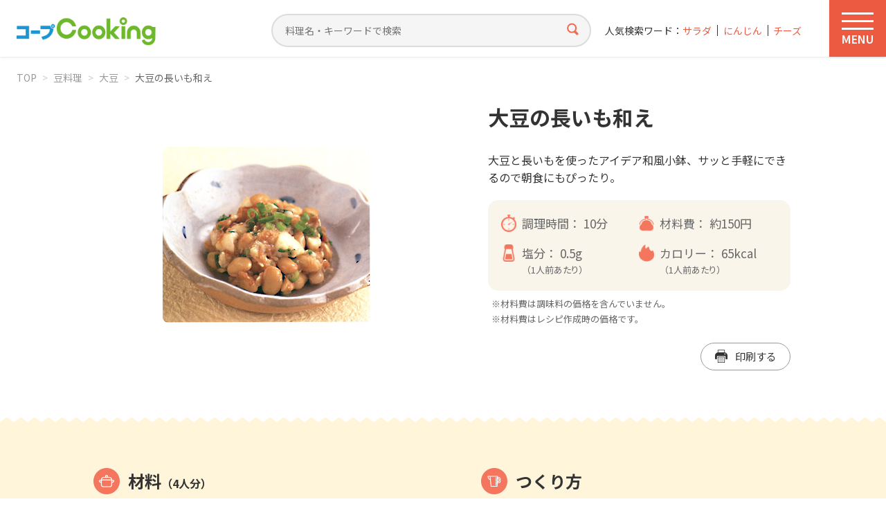

--- FILE ---
content_type: text/html; charset=UTF-8
request_url: https://cooking.coop-kobe.net/recipe/5921.php
body_size: 79105
content:
<!doctype html>
<html lang="ja">
<head>
<!-- Google Tag Manager -->
<script>(function(w,d,s,l,i){w[l]=w[l]||[];w[l].push({'gtm.start':
new Date().getTime(),event:'gtm.js'});var f=d.getElementsByTagName(s)[0],
j=d.createElement(s),dl=l!='dataLayer'?'&l='+l:'';j.async=true;j.src=
'https://www.googletagmanager.com/gtm.js?id='+i+dl;f.parentNode.insertBefore(j,f);
})(window,document,'script','dataLayer','GTM-5FLK4N');</script>
<!-- End Google Tag Manager -->
<meta charset="UTF-8">
<title>大豆の長いも和え（000206）｜コープクッキング - 生活協同組合コープこうべ</title>
<meta http-equiv="X-UA-Compatible" content="IE=edge">
<meta name="viewport" content="width=device-width, initial-scale=1.0">
<meta name="format-detection" content="telephone=no">
<meta name="description" content="大豆と長いもを使ったアイデア和風小鉢、サッと手軽にできるので朝食にもぴったり。">

<meta property="og:title" content="大豆の長いも和え">
<meta property="og:description" content="大豆と長いもを使ったアイデア和風小鉢、サッと手軽にできるので朝食にもぴったり。">
<meta property="og:image" content="https://cooking.coop-kobe.net/recipe/photo/5921.jpg">
<meta property="image_src" content="https://cooking.coop-kobe.net/recipe/photo/5921.jpg">
<meta property="og:type" content="article">
<meta property="og:site_name" content="コープクッキング">
<meta property="og:site_url" content="https://cooking.coop-kobe.net">
<meta property="og:locale" content="ja_JP">

<link rel="stylesheet" href="/share/css/style.css?v=260108" media="all">

<script src="https://ajax.googleapis.com/ajax/libs/jquery/3.6.4/jquery.min.js"></script>
<script src="/share/js/base.js?v=260108"></script>
<script src="/share/js/swiper-bundle.min.js"></script>
<script src="/share/js/jquery.matchHeight.js"></script>
<script src="/share/js/suggest.js"></script><script type="text/javascript">
var suggest_list =
[
["0分以内","ぜろふんいない","zerofuninai"],
["1000円以下","1000えんいか","1000enika"],
["100分以内","100ふんいない","100funinai"],
["10分以内","10ふんいない","10funinai"],
["120分以内","120ふんいない","120funinai"],
["1500円以下","1500えんいか","1500enika"],
["15分以内","15ふんいない","15funinai"],
["2020年クリスマス","2020ねんくりすます","2020nenkurisumasu"],
["2021年迎春","2021ねんげいしゅん","2021nengeishun"],
["2022年迎春","2022ねんげいしゅん","2022nengeishun"],
["20分以内","20ふんいない","20funinai"],
["25分以内","25ふんいない","25funinai"],
["2人分300円","ににんふん300えん","nininfun300en"],
["300分以内","300ふんいない","300funinai"],
["30分以内","30ふんいない","30funinai"],
["35分以内","35ふんいない","35funinai"],
["40分以内","40ふんいない","40funinai"],
["45分以内","45ふんいない","45funinai"],
["500円以下","500えんいか","500enika"],
["50分以内","50ふんいない","50funinai"],
["55分以内","55ふんいない","55funinai"],
["5分以内","ごふんいない","gofuninai"],
["60分以内","60ふんいない","60funinai"],
["70分以内","70ふんいない","70funinai"],
["75分以内","75ふんいない","75funinai"],
["80分以内","80ふんいない","80funinai"],
["90分以内","90ふんいない","90funinai"],
["あえる","あえる","aeru"],
["あさり","あさり","asari"],
["あじ","あじ","aji"],
["あじの干物","あじのひもの","ajinohimono"],
["あずき","あずき","azuki"],
["あなご","あなご","anago"],
["あんこ","あんこ","anko"],
["いか","いか","ika"],
["いかくん","いかくん","ikakun"],
["いくら","いくら","ikura"],
["いくら醤油漬け","いくらしょうゆつけ","ikurashouyutsuke"],
["いちご","いちご","ichigo"],
["いわし","いわし","iwashi"],
["いわしのつみれ","いわしのつみれ","iwashinotsumire"],
["いんげん","いんげん","ingen"],
["うすあげ","うすあげ","usuage"],
["うずらの卵","うずらのたまご","uzuranotamago"],
["うどん","うどん","udon"],
["うなぎ","うなぎ","unagi"],
["うなぎ白焼き","うなぎしろやき","unagishiroyaki"],
["うに","うに","uni"],
["えのき","えのき","enoki"],
["えのきだけ茶漬","えのきだけちゃつけ","enokidakechatsuke"],
["えび","えび","ebi"],
["おかき","おかき","okaki"],
["おかずのヒント","おかずのひんと","okazunohinto"],
["おから","おから","okara"],
["おべんとう","おべんとう","obentou"],
["お好みソース","おこのみそーす","okonomisosu"],
["お好み焼き粉","おこのみやきこ","okonomiyakiko"],
["お弁当","おべんとう","obentou"],
["お正月","おしょうがつ","oshougatsu"],
["かいわれ大根","かいわれだいこん","kaiwaredaikon"],
["かき","かき","kaki"],
["かくてん","かくてん","kakuten"],
["かじきマグロ","かじきまぐろ","kajikimaguro"],
["かずのこ","かずのこ","kazunoko"],
["かたくり粉","かたくりこ","katakuriko"],
["かつお","かつお","katsuo"],
["かつおたたき","かつおたたき","katsuotataki"],
["かつおパック","かつおぱっく","katsuopakku"],
["かつおパック、チンゲンサイ","かつおぱっく、ちんげんさい","katsuopakkuchingensai"],
["かつお節","かつおぶし","katsuobushi"],
["かに","かに","kani"],
["かにかまぼこ","かにかまぼこ","kanikamaboko"],
["かぶ","かぶ","kabu"],
["かぼちゃ","かぼちゃ","kabocha"],
["かます","かます","kamasu"],
["かまぼこ","かまぼこ","kamaboko"],
["からし","からし","karashi"],
["からし明太子","からしめいたいし","karashimeitaishi"],
["かれい","かれい","karei"],
["かんぴょう","かんぴょう","kanpyou"],
["きくな","きくな","kikuna"],
["きくらげ","きくらげ","kikurage"],
["きす","きす","kisu"],
["きっずクッキング","きっずくっきんぐ","kizzukukkingu"],
["きなこ","きなこ","kinako"],
["きゃべつ","きゃべつ","kyabetsu"],
["きゅうり","きゅうり","kyuuri"],
["ぎょうざ","ぎょうざ","gyouza"],
["ぎょうざの皮","ぎょうざのかわ","gyouzanokawa"],
["くらげ","くらげ","kurage"],
["くり","くり","kuri"],
["くるみ","くるみ","kurumi"],
["こいも","こいも","koimo"],
["こしょう","こしょう","koshou"],
["こぶ茶","こぶちゃ","kobucha"],
["こまつな","こまつな","komatsuna"],
["こんにゃく","こんにゃく","konnyaku"],
["ごはん","ごはん","gohan"],
["ごぼう","ごぼう","gobou"],
["ごま","ごま","goma"],
["ごま油","ごまあぶら","gomaabura"],
["ご飯","ごはん","gohan"],
["さくらんぼ","さくらんぼ","sakuranbo"],
["さごし","さごし","sagoshi"],
["さつまいも","さつまいも","satsumaimo"],
["さつま揚げ","さつまあげ","satsumaage"],
["さといも","さといも","satoimo"],
["さとう","さとう","satou"],
["さば","さば","saba"],
["さわら","さわら","sawara"],
["さんしょうの実佃煮","さんしょうのみつくだに","sanshounomitsukudani"],
["さんま","さんま","sanma"],
["さんま蒲焼缶","さんまかばやきかん","sanmakabayakikan"],
["しいたけ","しいたけ","shiitake"],
["しお","しお","shio"],
["ししとう","ししとう","shishitou"],
["ししゃも","ししゃも","shishamo"],
["しじみ","しじみ","shijimi"],
["しそ","しそ","shiso"],
["しば漬け","しばつけ","shibatsuke"],
["しめじ","しめじ","shimeji"],
["しゃけ","しゃけ","shake"],
["しゅうまいの皮","しゅうまいのかわ","shuumainokawa"],
["しょうが","しょうが","shouga"],
["しょうゆ","しょうゆ","shouyu"],
["じゃがいも","じゃがいも","jagaimo"],
["すしあげ","すしあげ","sushiage"],
["すし酢","すしす","sushisu"],
["すし飯","すしめし","sushimeshi"],
["すじ肉","すじにく","sujiniku"],
["するめいか","するめいか","surumeika"],
["ぜんまい","ぜんまい","zenmai"],
["そうめん","そうめん","soumen"],
["その他","そのた","sonota"],
["そば","そば","soba"],
["そらまめ","そらまめ","soramame"],
["たくあん","たくあん","takuan"],
["たけのこ","たけのこ","takenoko"],
["たこ","たこ","tako"],
["たこ焼き粉","たこやきこ","takoyakiko"],
["たちうお","たちうお","tachiuo"],
["たまご","たまご","tamago"],
["たまねぎ","たまねぎ","tamanegi"],
["たら","たら","tara"],
["たらこ","たらこ","tarako"],
["だいこん","だいこん","daikon"],
["だいこんのぬき菜","だいこんのぬきな","daikonnonukina"],
["だしスープ","だしすーぷ","dashisupu"],
["だしパック","だしぱっく","dashipakku"],
["ちくわ","ちくわ","chikuwa"],
["ちらし寿司の素","ちらしすしのそ","chirashisushinoso"],
["ちりめんじゃこ","ちりめんじゃこ","chirimenjako"],
["つみれ団子","つみれだんご","tsumiredango"],
["つるむらさき","つるむらさき","tsurumurasaki"],
["てんぷら","てんぷら","tenpura"],
["てんぷら粉","てんぷらこ","tenpurako"],
["とうがらし","とうがらし","tougarashi"],
["とうがん","とうがん","tougan"],
["とうもろこし","とうもろこし","toumorokoshi"],
["ところてん","ところてん","tokoroten"],
["とりわけ離乳食","とりわけりにゅうしょく","toriwakerinyuushoku"],
["とろろ昆布","とろろこんぶ","tororokonbu"],
["なす","なす","nasu"],
["なばな","なばな","nabana"],
["なまり節","なまりせつ","namarisetsu"],
["なめこ","なめこ","nameko"],
["にら","にら","nira"],
["にんじん","にんじん","ninjin"],
["にんにく","にんにく","ninniku"],
["にんにくの芽","にんにくのめ","ninnikunome"],
["ねぎ","ねぎ","negi"],
["ねりごま","ねりごま","nerigoma"],
["はくさい","はくさい","hakusai"],
["はちみつ","はちみつ","hachimitsu"],
["はっさく","はっさく","hassaku"],
["はまぐり","はまぐり","hamaguri"],
["はも","はも","hamo"],
["はんぺん","はんぺん","hanpen"],
["ひじき","ひじき","hijiki"],
["ひな祭り","ひなまつり","hinamatsuri"],
["ひらたけ","ひらたけ","hiratake"],
["ふかひれ入りスープの素","ふかひれいりすーぷのそ","fukahireirisupunoso"],
["ふき","ふき","fuki"],
["ぶどう","ぶどう","budou"],
["ぶどうジュース","ぶどうじゅーす","budoujusu"],
["ぶなしめじ","ぶなしめじ","bunashimeji"],
["ぶり","ぶり","buri"],
["ぶりトロ","ぶりとろ","buritoro"],
["ほうれん草","ほうれんそう","hourensou"],
["ほうれん草（冷凍）","ほうれんそう（れいとう）","hourensoureitou"],
["ほたて","ほたて","hotate"],
["ほたて貝柱","ほたてかいばしら","hotatekaibashira"],
["ぽん酢","ぽんす","ponsu"],
["まぐろ","まぐろ","maguro"],
["まぐろ中トロ","まぐろちゅうとろ","magurochuutoro"],
["まぐろ水煮缶","まぐろすいにかん","magurosuinikan"],
["まぐろ油漬け缶","まぐろあぶらつけかん","maguroaburatsukekan"],
["まる天","まるてん","maruten"],
["みかん","みかん","mikan"],
["みかんのシロップ漬け","みかんのしろっぷつけ","mikannoshiropputsuke"],
["みずな","みずな","mizuna"],
["みそ","みそ","miso"],
["みつば","みつば","mitsuba"],
["みょうが","みょうが","myouga"],
["みりん","みりん","mirin"],
["むきえび","むきえび","mukiebi"],
["めかぶ","めかぶ","mekabu"],
["めーむ2023年10月1回掲載","めーむ2023ねん10がついちかいけいさい","memu2023nen10gatsuichikaikeisai"],
["めーむ2023年10月2回掲載","めーむ2023ねん10がつにかいけいさい","memu2023nen10gatsunikaikeisai"],
["めーむ2023年10月3回掲載","めーむ2023ねん10がつさんかいけいさい","memu2023nen10gatsusankaikeisai"],
["めーむ2023年10月4回掲載","めーむ2023ねん10がつよんかいけいさい","memu2023nen10gatsuyonkaikeisai"],
["めーむ2023年10月5回掲載","めーむ2023ねん10がつごかいけいさい","memu2023nen10gatsugokaikeisai"],
["めーむ2023年11月1回掲載","めーむ2023ねん11がついちかいけいさい","memu2023nen11gatsuichikaikeisai"],
["めーむ2023年11月2回掲載","めーむ2023ねん11がつにかいけいさい","memu2023nen11gatsunikaikeisai"],
["めーむ2023年11月3回掲載","めーむ2023ねん11がつさんかいけいさい","memu2023nen11gatsusankaikeisai"],
["めーむ2023年11月4回掲載","めーむ2023ねん11がつよんかいけいさい","memu2023nen11gatsuyonkaikeisai"],
["めーむ2023年12月1回掲載","めーむ2023ねん12がついちかいけいさい","memu2023nen12gatsuichikaikeisai"],
["めーむ2023年12月2回掲載","めーむ2023ねん12がつにかいけいさい","memu2023nen12gatsunikaikeisai"],
["めーむ2023年12月3回掲載","めーむ2023ねん12がつさんかいけいさい","memu2023nen12gatsusankaikeisai"],
["めーむ2023年12月4回掲載","めーむ2023ねん12がつよんかいけいさい","memu2023nen12gatsuyonkaikeisai"],
["めーむ2023年5⽉5回掲載","めーむ2023ねんご⽉ごかいけいさい","memu2023nengogokaikeisai"],
["めーむ2023年6⽉1回掲載","めーむ2023ねんろく⽉いちかいけいさい","memu2023nenrokuichikaikeisai"],
["めーむ2023年6⽉2回掲載","めーむ2023ねんろく⽉にかいけいさい","memu2023nenrokunikaikeisai"],
["めーむ2023年6月3回掲載","めーむ2023ねんろくがつさんかいけいさい","memu2023nenrokugatsusankaikeisai"],
["めーむ2023年6月4回掲載","めーむ2023ねんろくがつよんかいけいさい","memu2023nenrokugatsuyonkaikeisai"],
["めーむ2023年7月1回掲載","めーむ2023ねんなながついちかいけいさい","memu2023nennanagatsuichikaikeisai"],
["めーむ2023年7月2回掲載","めーむ2023ねんなながつにかいけいさい","memu2023nennanagatsunikaikeisai"],
["めーむ2023年7月3回掲載","めーむ2023ねんなながつさんかいけいさい","memu2023nennanagatsusankaikeisai"],
["めーむ2023年7月4回掲載","めーむ2023ねんなながつよんかいけいさい","memu2023nennanagatsuyonkaikeisai"],
["めーむ2023年8月1回掲載","めーむ2023ねんはちがついちかいけいさい","memu2023nenhachigatsuichikaikeisai"],
["めーむ2023年8月2回掲載","めーむ2023ねんはちがつにかいけいさい","memu2023nenhachigatsunikaikeisai"],
["めーむ2023年8月3回掲載","めーむ2023ねんはちがつさんかいけいさい","memu2023nenhachigatsusankaikeisai"],
["めーむ2023年8月4回掲載","めーむ2023ねんはちがつよんかいけいさい","memu2023nenhachigatsuyonkaikeisai"],
["めーむ2023年8月5回掲載","めーむ2023ねんはちがつごかいけいさい","memu2023nenhachigatsugokaikeisai"],
["めーむ2023年9月1回掲載","めーむ2023ねんきゅうがついちかいけいさい","memu2023nenkyuugatsuichikaikeisai"],
["めーむ2023年9月2回掲載","めーむ2023ねんきゅうがつにかいけいさい","memu2023nenkyuugatsunikaikeisai"],
["めーむ2023年9月3回掲載","めーむ2023ねんきゅうがつさんかいけいさい","memu2023nenkyuugatsusankaikeisai"],
["めーむ2023年9月4回掲載","めーむ2023ねんきゅうがつよんかいけいさい","memu2023nenkyuugatsuyonkaikeisai"],
["めーむ2024年10月1回掲載","めーむ2024ねん10がついちかいけいさい","memu2024nen10gatsuichikaikeisai"],
["めーむ2024年10月2回掲載","めーむ2024ねん10がつにかいけいさい","memu2024nen10gatsunikaikeisai"],
["めーむ2024年10月3回掲載","めーむ2024ねん10がつさんかいけいさい","memu2024nen10gatsusankaikeisai"],
["めーむ2024年10月4回掲載","めーむ2024ねん10がつよんかいけいさい","memu2024nen10gatsuyonkaikeisai"],
["めーむ2024年10月5回掲載","めーむ2024ねん10がつごかいけいさい","memu2024nen10gatsugokaikeisai"],
["めーむ2024年11月1回掲載","めーむ2024ねん11がついちかいけいさい","memu2024nen11gatsuichikaikeisai"],
["めーむ2024年11月2回掲載","めーむ2024ねん11がつにかいけいさい","memu2024nen11gatsunikaikeisai"],
["めーむ2024年11月3回掲載","めーむ2024ねん11がつさんかいけいさい","memu2024nen11gatsusankaikeisai"],
["めーむ2024年11月4回掲載","めーむ2024ねん11がつよんかいけいさい","memu2024nen11gatsuyonkaikeisai"],
["めーむ2024年12月1回掲載","めーむ2024ねん12がついちかいけいさい","memu2024nen12gatsuichikaikeisai"],
["めーむ2024年12月2回掲載","めーむ2024ねん12がつにかいけいさい","memu2024nen12gatsunikaikeisai"],
["めーむ2024年12月3回掲載","めーむ2024ねん12がつさんかいけいさい","memu2024nen12gatsusankaikeisai"],
["めーむ2024年12月4回掲載","めーむ2024ねん12がつよんかいけいさい","memu2024nen12gatsuyonkaikeisai"],
["めーむ2024年1月1回掲載","めーむ2024ねんいちがついちかいけいさい","memu2024nenichigatsuichikaikeisai"],
["めーむ2024年1月2回掲載","めーむ2024ねんいちがつにかいけいさい","memu2024nenichigatsunikaikeisai"],
["めーむ2024年1月3回掲載","めーむ2024ねんいちがつさんかいけいさい","memu2024nenichigatsusankaikeisai"],
["めーむ2024年1月4回掲載","めーむ2024ねんいちがつよんかいけいさい","memu2024nenichigatsuyonkaikeisai"],
["めーむ2024年2月1回掲載","めーむ2024ねんにがついちかいけいさい","memu2024nennigatsuichikaikeisai"],
["めーむ2024年2月2回掲載","めーむ2024ねんにがつにかいけいさい","memu2024nennigatsunikaikeisai"],
["めーむ2024年2月3回掲載","めーむ2024ねんにがつさんかいけいさい","memu2024nennigatsusankaikeisai"],
["めーむ2024年2月4回掲載","めーむ2024ねんにがつよんかいけいさい","memu2024nennigatsuyonkaikeisai"],
["めーむ2024年3月1回掲載","めーむ2024ねんさんがついちかいけいさい","memu2024nensangatsuichikaikeisai"],
["めーむ2024年3月2回掲載","めーむ2024ねんさんがつにかいけいさい","memu2024nensangatsunikaikeisai"],
["めーむ2024年3月3回掲載","めーむ2024ねんさんがつさんかいけいさい","memu2024nensangatsusankaikeisai"],
["めーむ2024年3月4回掲載","めーむ2024ねんさんがつよんかいけいさい","memu2024nensangatsuyonkaikeisai"],
["めーむ2024年4月1回掲載","めーむ2024ねんよんがついちかいけいさい","memu2024nenyongatsuichikaikeisai"],
["めーむ2024年4月2回掲載","めーむ2024ねんよんがつにかいけいさい","memu2024nenyongatsunikaikeisai"],
["めーむ2024年4月3回掲載","めーむ2024ねんよんがつさんかいけいさい","memu2024nenyongatsusankaikeisai"],
["めーむ2024年4月4回掲載","めーむ2024ねんよんがつよんかいけいさい","memu2024nenyongatsuyonkaikeisai"],
["めーむ2024年4月5回掲載","めーむ2024ねんよんがつごかいけいさい","memu2024nenyongatsugokaikeisai"],
["めーむ2024年5月1回掲載","めーむ2024ねんごがついちかいけいさい","memu2024nengogatsuichikaikeisai"],
["めーむ2024年5月2回掲載","めーむ2024ねんごがつにかいけいさい","memu2024nengogatsunikaikeisai"],
["めーむ2024年5月3回掲載","めーむ2024ねんごがつさんかいけいさい","memu2024nengogatsusankaikeisai"],
["めーむ2024年5月4回掲載","めーむ2024ねんごがつよんかいけいさい","memu2024nengogatsuyonkaikeisai"],
["めーむ2024年6月1回掲載","めーむ2024ねんろくがついちかいけいさい","memu2024nenrokugatsuichikaikeisai"],
["めーむ2024年6月2回掲載","めーむ2024ねんろくがつにかいけいさい","memu2024nenrokugatsunikaikeisai"],
["めーむ2024年6月3回掲載","めーむ2024ねんろくがつさんかいけいさい","memu2024nenrokugatsusankaikeisai"],
["めーむ2024年6月4回掲載","めーむ2024ねんろくがつよんかいけいさい","memu2024nenrokugatsuyonkaikeisai"],
["めーむ2024年7月1回掲載","めーむ2024ねんなながついちかいけいさい","memu2024nennanagatsuichikaikeisai"],
["めーむ2024年7月2回掲載","めーむ2024ねんなながつにかいけいさい","memu2024nennanagatsunikaikeisai"],
["めーむ2024年7月3回掲載","めーむ2024ねんなながつさんかいけいさい","memu2024nennanagatsusankaikeisai"],
["めーむ2024年7月4回掲載","めーむ2024ねんなながつよんかいけいさい","memu2024nennanagatsuyonkaikeisai"],
["めーむ2024年8月1回掲載","めーむ2024ねんはちがついちかいけいさい","memu2024nenhachigatsuichikaikeisai"],
["めーむ2024年8月2回掲載","めーむ2024ねんはちがつにかいけいさい","memu2024nenhachigatsunikaikeisai"],
["めーむ2024年8月3回掲載","めーむ2024ねんはちがつさんかいけいさい","memu2024nenhachigatsusankaikeisai"],
["めーむ2024年8月4回掲載","めーむ2024ねんはちがつよんかいけいさい","memu2024nenhachigatsuyonkaikeisai"],
["めーむ2024年9月1回掲載","めーむ2024ねんきゅうがついちかいけいさい","memu2024nenkyuugatsuichikaikeisai"],
["めーむ2024年9月2回掲載","めーむ2024ねんきゅうがつにかいけいさい","memu2024nenkyuugatsunikaikeisai"],
["めーむ2024年9月3回掲載","めーむ2024ねんきゅうがつさんかいけいさい","memu2024nenkyuugatsusankaikeisai"],
["めーむ2024年9月4回掲載","めーむ2024ねんきゅうがつよんかいけいさい","memu2024nenkyuugatsuyonkaikeisai"],
["めーむ2025年10月1回掲載","めーむ2025ねん10がついちかいけいさい","memu2025nen10gatsuichikaikeisai"],
["めーむ2025年10月2回掲載","めーむ2025ねん10がつにかいけいさい","memu2025nen10gatsunikaikeisai"],
["めーむ2025年10月3回掲載","めーむ2025ねん10がつさんかいけいさい","memu2025nen10gatsusankaikeisai"],
["めーむ2025年10月4回掲載","めーむ2025ねん10がつよんかいけいさい","memu2025nen10gatsuyonkaikeisai"],
["めーむ2025年11月1回掲載","めーむ2025ねん11がついちかいけいさい","memu2025nen11gatsuichikaikeisai"],
["めーむ2025年11月2回掲載","めーむ2025ねん11がつにかいけいさい","memu2025nen11gatsunikaikeisai"],
["めーむ2025年11月3回掲載","めーむ2025ねん11がつさんかいけいさい","memu2025nen11gatsusankaikeisai"],
["めーむ2025年11月4回掲載","めーむ2025ねん11がつよんかいけいさい","memu2025nen11gatsuyonkaikeisai"],
["めーむ2025年12月1回掲載","めーむ2025ねん12がついちかいけいさい","memu2025nen12gatsuichikaikeisai"],
["めーむ2025年12月2回掲載","めーむ2025ねん12がつにかいけいさい","memu2025nen12gatsunikaikeisai"],
["めーむ2025年12月3回掲載","めーむ2025ねん12がつさんかいけいさい","memu2025nen12gatsusankaikeisai"],
["めーむ2025年12月4回掲載","めーむ2025ねん12がつよんかいけいさい","memu2025nen12gatsuyonkaikeisai"],
["めーむ2025年1月1回掲載","めーむ2025ねんいちがついちかいけいさい","memu2025nenichigatsuichikaikeisai"],
["めーむ2025年1月2回掲載","めーむ2025ねんいちがつにかいけいさい","memu2025nenichigatsunikaikeisai"],
["めーむ2025年1月3回掲載","めーむ2025ねんいちがつさんかいけいさい","memu2025nenichigatsusankaikeisai"],
["めーむ2025年1月4回掲載","めーむ2025ねんいちがつよんかいけいさい","memu2025nenichigatsuyonkaikeisai"],
["めーむ2025年2月1回掲載","めーむ2025ねんにがついちかいけいさい","memu2025nennigatsuichikaikeisai"],
["めーむ2025年2月2回掲載","めーむ2025ねんにがつにかいけいさい","memu2025nennigatsunikaikeisai"],
["めーむ2025年2月3回掲載","めーむ2025ねんにがつさんかいけいさい","memu2025nennigatsusankaikeisai"],
["めーむ2025年2月4回掲載","めーむ2025ねんにがつよんかいけいさい","memu2025nennigatsuyonkaikeisai"],
["めーむ2025年3月1回掲載","めーむ2025ねんさんがついちかいけいさい","memu2025nensangatsuichikaikeisai"],
["めーむ2025年3月2回掲載","めーむ2025ねんさんがつにかいけいさい","memu2025nensangatsunikaikeisai"],
["めーむ2025年3月3回掲載","めーむ2025ねんさんがつさんかいけいさい","memu2025nensangatsusankaikeisai"],
["めーむ2025年3月4回掲載","めーむ2025ねんさんがつよんかいけいさい","memu2025nensangatsuyonkaikeisai"],
["めーむ2025年4月1回掲載","めーむ2025ねんよんがついちかいけいさい","memu2025nenyongatsuichikaikeisai"],
["めーむ2025年4月2回掲載","めーむ2025ねんよんがつにかいけいさい","memu2025nenyongatsunikaikeisai"],
["めーむ2025年4月3回掲載","めーむ2025ねんよんがつさんかいけいさい","memu2025nenyongatsusankaikeisai"],
["めーむ2025年4月4回掲載","めーむ2025ねんよんがつよんかいけいさい","memu2025nenyongatsuyonkaikeisai"],
["めーむ2025年4月5回掲載","めーむ2025ねんよんがつごかいけいさい","memu2025nenyongatsugokaikeisai"],
["めーむ2025年5月1回掲載","めーむ2025ねんごがついちかいけいさい","memu2025nengogatsuichikaikeisai"],
["めーむ2025年5月2回掲載","めーむ2025ねんごがつにかいけいさい","memu2025nengogatsunikaikeisai"],
["めーむ2025年5月3回掲載","めーむ2025ねんごがつさんかいけいさい","memu2025nengogatsusankaikeisai"],
["めーむ2025年5月4回掲載","めーむ2025ねんごがつよんかいけいさい","memu2025nengogatsuyonkaikeisai"],
["めーむ2025年6月1回掲載","めーむ2025ねんろくがついちかいけいさい","memu2025nenrokugatsuichikaikeisai"],
["めーむ2025年6月2回掲載","めーむ2025ねんろくがつにかいけいさい","memu2025nenrokugatsunikaikeisai"],
["めーむ2025年6月3回掲載","めーむ2025ねんろくがつさんかいけいさい","memu2025nenrokugatsusankaikeisai"],
["めーむ2025年6月4回掲載","めーむ2025ねんろくがつよんかいけいさい","memu2025nenrokugatsuyonkaikeisai"],
["めーむ2025年7月1回掲載","めーむ2025ねんなながついちかいけいさい","memu2025nennanagatsuichikaikeisai"],
["めーむ2025年7月2回掲載","めーむ2025ねんなながつにかいけいさい","memu2025nennanagatsunikaikeisai"],
["めーむ2025年7月3回掲載","めーむ2025ねんなながつさんかいけいさい","memu2025nennanagatsusankaikeisai"],
["めーむ2025年7月4回掲載","めーむ2025ねんなながつよんかいけいさい","memu2025nennanagatsuyonkaikeisai"],
["めーむ2025年8月1回掲載","めーむ2025ねんはちがついちかいけいさい","memu2025nenhachigatsuichikaikeisai"],
["めーむ2025年8月2回掲載","めーむ2025ねんはちがつにかいけいさい","memu2025nenhachigatsunikaikeisai"],
["めーむ2025年8月3回掲載","めーむ2025ねんはちがつさんかいけいさい","memu2025nenhachigatsusankaikeisai"],
["めーむ2025年8月4回掲載","めーむ2025ねんはちがつよんかいけいさい","memu2025nenhachigatsuyonkaikeisai"],
["めーむ2025年9月1回掲載","めーむ2025ねんきゅうがついちかいけいさい","memu2025nenkyuugatsuichikaikeisai"],
["めーむ2025年9月2回掲載","めーむ2025ねんきゅうがつにかいけいさい","memu2025nenkyuugatsunikaikeisai"],
["めーむ2025年9月3回掲載","めーむ2025ねんきゅうがつさんかいけいさい","memu2025nenkyuugatsusankaikeisai"],
["めーむ2025年9月4回掲載","めーむ2025ねんきゅうがつよんかいけいさい","memu2025nenkyuugatsuyonkaikeisai"],
["めーむ2026年1月1回掲載","めーむ2026ねんいちがついちかいけいさい","memu2026nenichigatsuichikaikeisai"],
["もしものとき","もしものとき","moshimonotoki"],
["もずく","もずく","mozuku"],
["もち米","もちごめ","mochigome"],
["もも","もも","momo"],
["もやし","もやし","moyashi"],
["やきそば","やきそば","yakisoba"],
["やきのり","やきのり","yakinori"],
["やさいたっぷり","やさいたっぷり","yasaitappuri"],
["ゆかり","ゆかり","yukari"],
["ゆず","ゆず","yuzu"],
["ゆずこしょう","ゆずこしょう","yuzukoshou"],
["ゆでる","ゆでる","yuderu"],
["ゆでる・あえる","ゆでる・あえる","yuderuaeru"],
["ゆで卵","ゆでたまご","yudetamago"],
["よもぎ","よもぎ","yomogi"],
["りんご","りんご","ringo"],
["れんこん","れんこん","renkon"],
["わかさぎ","わかさぎ","wakasagi"],
["わかめ","わかめ","wakame"],
["わさび","わさび","wasabi"],
["わさび漬","わさびつけ","wasabitsuke"],
["アイスクリーム","あいすくりーむ","aisukurimu"],
["アスパラガス","あすぱらがす","asuparagasu"],
["アボカド","あぼかど","abokado"],
["アメリカンチェリー","あめりかんちぇりー","amerikanchileri"],
["アーモンド","あーもんど","amondo"],
["アーリーレッド","あーりーれっど","arireddo"],
["インスタントコーヒー","いんすたんとこーひー","insutantokohi"],
["ウインナー","ういんなー","uinna"],
["ウスターソース","うすたーそーす","usutasosu"],
["ウド","うど","udo"],
["ウーロン茶","うーろんちゃ","uroncha"],
["エリンギ","えりんぎ","eringi"],
["エンドウ豆","えんどうまめ","endoumame"],
["オイスターソース","おいすたーそーす","oisutasosu"],
["オイルサーディン","おいるさーでぃん","oirusadelin"],
["オクラ","おくら","okura"],
["オリーブ油","おりーぶあぶら","oribuabura"],
["オレンジ","おれんじ","orenji"],
["オレンジジュース","おれんじじゅーす","orenjijusu"],
["オートミール","おーとみーる","otomiru"],
["カステラ","かすてら","kasutera"],
["カットわかめ","かっとわかめ","kattowakame"],
["カットトマト缶","かっととまとかん","kattotomatokan"],
["カマンベールチーズ","かまんべーるちーず","kamanberuchizu"],
["カミカミ期","かみかみき","kamikamiki"],
["カリフラワー","かりふらわー","karifurawa"],
["カレー","かれー","kare"],
["カレールウ","かれーるう","kareruu"],
["カレー粉","かれーこな","karekona"],
["キウィ","きうぃ","kiuli"],
["キムチ","きむち","kimuchi"],
["キムチ鍋のタレ","きむちなべのたれ","kimuchinabenotare"],
["キャロットジュース","きゃろっとじゅーす","kyarottojusu"],
["クッキングソース","くっきんぐそーす","kukkingusosu"],
["クラッカー","くらっかー","kurakka"],
["クリスマス","くりすます","kurisumasu"],
["クリームチーズ","くりーむちーず","kurimuchizu"],
["クレソン","くれそん","kureson"],
["グリーンアスパラ","ぐりーんあすぱら","gurinasupara"],
["グリーンティー","ぐりーんてぃー","gurinteli"],
["グリーンピース","ぐりーんぴーす","gurinpisu"],
["グレープフルーツ","ぐれーぷふるーつ","gurepufurutsu"],
["ケチャップ","けちゃっぷ","kechappu"],
["ココア","ここあ","kokoa"],
["コチュジャン","こちゅじゃん","kochujan"],
["コープ商品","こーぷしょうひん","kopushouhin"],
["コーン","こーん","kon"],
["コーンスターチ","こーんすたーち","konsutachi"],
["コーンフレーク","こーんふれーく","konfureku"],
["コーン缶","こーんかん","konkan"],
["ゴックン期","ごっくんき","gokkunki"],
["ゴーヤ","ごーや","goya"],
["サイダー","さいだー","saida"],
["サニーレタス","さにーれたす","saniretasu"],
["サラダ","さらだ","sarada"],
["サラダミックス","さらだみっくす","saradamikkusu"],
["サラダミックスベジタブル","さらだみっくすべじたぶる","saradamikkusubejitaburu"],
["サラダ菜","さらだな","saradana"],
["サンチュ","さんちゅ","sanchu"],
["サーモン","さーもん","samon"],
["ザーサイ","ざーさい","zasai"],
["シーフードミックス","しーふーどみっくす","shifudomikkusu"],
["ジャム","じゃむ","jamu"],
["スィートコーン","すぃーとこーん","sulitokon"],
["スイカ","すいか","suika"],
["スキムミルク","すきむみるく","sukimumiruku"],
["スタミナ","すたみな","sutamina"],
["スナップえんどう","すなっぷえんどう","sunappuendou"],
["スパゲティ","すぱげてぃ","supageteli"],
["スプラウト","すぷらうと","supurauto"],
["スペアミント","すぺあみんと","supeaminto"],
["スペアリブ","すぺありぶ","supearibu"],
["スポンジケーキ","すぽんじけーき","suponjikeki"],
["スモークサーモン","すもーくさーもん","sumokusamon"],
["スライスチーズ","すらいすちーず","suraisuchizu"],
["ズッキーニ","ずっきーに","zukkini"],
["セロリ","せろり","serori"],
["セロリの葉","せろりのは","serorinoha"],
["ゼラチン","ぜらちん","zerachin"],
["ソースやきそば","そーすやきそば","sosuyakisoba"],
["ソーセージ","そーせーじ","soseji"],
["タアサイ","たあさい","taasai"],
["タイム","たいむ","taimu"],
["タラの芽","たらのめ","taranome"],
["チキンコンソメ","ちきんこんそめ","chikinkonsome"],
["チキンナゲット","ちきんなげっと","chikinnagetto"],
["チキンブイヨン","ちきんぶいよん","chikinbuiyon"],
["チョコ","ちょこ","choko"],
["チョコチップ","ちょこちっぷ","chokochippu"],
["チンゲン菜","ちんげんさい","chingensai"],
["チーズ","ちーず","chizu"],
["ツナ缶","つなかん","tsunakan"],
["デミグラスソース","でみぐらすそーす","demigurasusosu"],
["トマト","とまと","tomato"],
["トマトジュース","とまとじゅーす","tomatojusu"],
["トマトピューレ","とまとぴゅーれ","tomatopyure"],
["トマト水煮缶","とまとすいにかん","tomatosuinikan"],
["ドレッシング","どれっしんぐ","doresshingu"],
["ハム","はむ","hamu"],
["ハロウィン","はろうぃん","haroulin"],
["ハーブ","はーぶ","habu"],
["バウムクーヘン","ばうむくーへん","baumukuhen"],
["バケット","ばけっと","baketto"],
["バゲット","ばげっと","bagetto"],
["バジル","ばじる","bajiru"],
["バター","ばたー","bata"],
["バナナ","ばなな","banana"],
["バレンタイン","ばれんたいん","barentain"],
["バレンタインデー","ばれんたいんでー","barentainde"],
["パイシート","ぱいしーと","paishito"],
["パイナップル","ぱいなっぷる","painappuru"],
["パインアップル","ぱいんあっぷる","painappuru"],
["パイン缶","ぱいんかん","painkan"],
["パクパク期","ぱくぱくき","pakupakuki"],
["パスタ","ぱすた","pasuta"],
["パセリ","ぱせり","paseri"],
["パパレシピ","ぱぱれしぴ","papareshipi"],
["パプリカ","ぱぷりか","papurika"],
["パン","ぱん","pan"],
["パン粉","ぱんこ","panko"],
["パーティーメニュー","ぱーてぃーめにゅー","patelimenyu"],
["ビスケット","びすけっと","bisuketto"],
["ビーフン","びーふん","bifun"],
["ピーナッツ","ぴーなっつ","pinattsu"],
["ピーナッツバター","ぴーなっつばたー","pinattsubata"],
["ピーマン","ぴーまん","piman"],
["フライドポテト（冷凍）","ふらいどぽてと（れいとう）","furaidopotetoreitou"],
["フランスパン","ふらんすぱん","furansupan"],
["フルセ","ふるせ","furuse"],
["フルーツミックス","ふるーつみっくす","furutsumikkusu"],
["フルーツ缶","ふるーつかん","furutsukan"],
["ブナピー","ぶなぴー","bunapi"],
["ブルーベリー","ぶるーべりー","buruberi"],
["ブロッコリー","ぶろっこりー","burokkori"],
["プリーツレタス","ぷりーつれたす","puritsuretasu"],
["プルーン","ぷるーん","purun"],
["ヘルシー鍋","へるしーなべ","herushinabe"],
["ベビーリーフ","べびーりーふ","bebirifu"],
["ベーコン","べーこん","bekon"],
["ペンネ","ぺんね","penne"],
["ホタルイカ","ほたるいか","hotaruika"],
["ホットケーキミックス","ほっとけーきみっくす","hottokekimikkusu"],
["ホットロール","ほっとろーる","hottororu"],
["ホワイトソース","ほわいとそーす","howaitososu"],
["マカロニ","まかろに","makaroni"],
["マスタード","ますたーど","masutado"],
["マッシュルーム","まっしゅるーむ","masshiyurumu"],
["ママレード","ままれーど","mamaredo"],
["マヨネーズ","まよねーず","mayonezu"],
["マンゴー","まんごー","mango"],
["ミックスキャロットジュース","みっくすきゃろっとじゅーす","mikkusukyarottojusu"],
["ミックスビーンズ","みっくすびーんず","mikkusubinzu"],
["ミックスベジタブル","みっくすべじたぶる","mikkusubejitaburu"],
["ミニアスパラ","みにあすぱら","miniasupara"],
["ミニトマト","みにとまと","minitomato"],
["ミント","みんと","minto"],
["ミートソース","みーとそーす","mitososu"],
["ミートボール","みーとぼーる","mitoboru"],
["メイプルシロップ","めいぷるしろっぷ","meipurushiroppu"],
["メロン","めろん","meron"],
["モグモグ期","もぐもぐき","mogumoguki"],
["モロヘイヤ","もろへいや","moroheiya"],
["ユリネ","ゆりね","yurine"],
["ヨーグルト","よーぐると","yoguruto"],
["ライスペーパー","らいすぺーぱー","raisupepa"],
["ライ麦ブレッド","らいむぎぶれっど","raimugibureddo"],
["ラズベリー","らずべりー","razuberi"],
["ラディッシュ","らでぃっしゅ","radelisshiyu"],
["ラム肉","らむにく","ramuniku"],
["ラ・フランス","ら・ふらんす","rafuransu"],
["ラーメン","らーめん","ramen"],
["レタス","れたす","retasu"],
["レモン","れもん","remon"],
["レンジで簡単","れんじでかんたん","renjidekantan"],
["レンジ調理","れんじちょうり","renjichouri"],
["レーズン","れーずん","rezun"],
["ローストビーフ","ろーすとびーふ","rosutobifu"],
["ローズマリー","ろーずまりー","rozumari"],
["ロールパン","ろーるぱん","rorupan"],
["ワイン","わいん","wain"],
["ワインに合う","わいんにあう","wainniau"],
["ワケギ","わけぎ","wakegi"],
["ワラビ","わらび","warabi"],
["ワラビ粉","わらびこな","warabikona"],
["ワンタン","わんたん","wantan"],
["七草","ななくさ","nanakusa"],
["三度豆","さんどまめ","sandomame"],
["中華めん","ちゅうかめん","chuukamen"],
["中華料理","ちゅうかりょうり","chuukaryouri"],
["中華野菜ミックス","ちゅうかやさいみっくす","chuukayasaimikkusu"],
["五目ちらし寿司の素","ごもくちらしすしのそ","gomokuchirashisushinoso"],
["五目豆","ごもくまめ","gomokumame"],
["五菜ミックス","ごさいみっくす","gosaimikkusu"],
["伊予柑","いよかん","iyokan"],
["六彩筑前煮","ろくさいちくぜんに","rokusaichikuzenni"],
["冷やし中華","ひやしちゅうか","hiyashichuuka"],
["切る漬ける","きるつける","kirutsukeru"],
["切干大根","せつひだいこん","setsuhidaikon"],
["北海道","ほっかいどう","hokkaidou"],
["十種雑穀","じゅっしゅざっこく","jusshiyuzakkoku"],
["卵白","らんぱく","ranpaku"],
["卵黄","らんおう","ranou"],
["厚あげ","あつしあげ","atsushiage"],
["合びきミンチ","ごうびきみんち","goubikiminchi"],
["味付けいなりあげ","あじつけいなりあげ","ajitsukeinariage"],
["和える","あえる","aeru"],
["固める","かためる","katameru"],
["塩昆布","しおこんぶ","shiokonbu"],
["塩水","しおすい","shiosui"],
["塩鮭","しおさけ","shiosake"],
["夏の麺","かのめん","kanomen"],
["大葉","おおば","ooba"],
["大豆","だいず","daizu"],
["子供大好きメニュー","こどもだいすきめにゅー","kodomodaisukimenyu"],
["定番レシピ","ていばんれしぴ","teibanreshipi"],
["実えんどう","みえんどう","miendou"],
["実さんしょうの佃煮","みさんしょうのつくだに","misanshounotsukudani"],
["寒天","かんてん","kanten"],
["小アジ","しょうあじ","shouaji"],
["小倉あん","おぐらあん","oguraan"],
["小松菜","こまつな","komatsuna"],
["小麦粉","こむぎこ","komugiko"],
["山くらげ","さんくらげ","sankurage"],
["山芋","やまいも","yamaimo"],
["山芋の粉","やまいものこな","yamaimonokona"],
["巨峰","きょみね","kyomine"],
["巻く","まく","maku"],
["常備菜","じょうびな","joubina"],
["干し柿","ほしがき","hoshigaki"],
["強力粉","きょうりょくこな","kyouryokukona"],
["手羽なか","てばなか","tebanaka"],
["抹茶","まつちゃ","matsucha"],
["揚げる","あげる","ageru"],
["新たまねぎ","しんたまねぎ","shintamanegi"],
["新子","しんこ","shinko"],
["日本生活協同組合連合会のレシピ","にっぽんせいかつきょうどうくみあいれんごうかいのれしぴ","nipponseikatsukyoudoukumiairengoukainoreshipi"],
["昆布","こんぶ","konbu"],
["春きゃべつ","しゅんきゃべつ","shunkyabetsu"],
["春巻き","しゅんまき","shunmaki"],
["春雨","はるさめ","harusame"],
["朝ごはん","あさごはん","asagohan"],
["木の芽","きのめ","kinome"],
["松茸","まつたけ","matsutake"],
["板こんにゃく","いたこんにゃく","itakonnyaku"],
["枝豆","えだまめ","edamame"],
["柿","かき","kaki"],
["栗","くり","kuri"],
["桃","もも","momo"],
["桜えび","さくらえび","sakuraebi"],
["梅","うめ","ume"],
["梅しそ","うめしそ","umeshiso"],
["梅干し","うめぼし","umeboshi"],
["梅酒","うめさけ","umesake"],
["梨","なし","nashi"],
["油揚げ","あぶらあげ","aburaage"],
["海苔","のり","nori"],
["海草サラダミックス","かいそうさらだみっくす","kaisousaradamikkusu"],
["混ぜる","まぜる","mazeru"],
["温泉たまご","おんせんたまご","onsentamago"],
["湯葉","ゆは","yuha"],
["漬ける","つける","tsukeru"],
["炊く","たく","taku"],
["炒める","いためる","itameru"],
["焼き穴子","やきあなご","yakianago"],
["焼き豆腐","やきとうふ","yakitoufu"],
["焼く","やく","yaku"],
["焼く・ゆでる","やく・ゆでる","yakuyuderu"],
["焼豚","やぶた","yabuta"],
["煮る","にる","niru"],
["牛かたまり肉","ぎゅうかたまりにく","gyuukatamariniku"],
["牛しゃぶしゃぶ用","ぎゅうしゃぶしゃぶよう","gyuushabushabuyou"],
["牛すじ","ぎゅうすじ","gyuusuji"],
["牛カルビ肉","ぎゅうかるびにく","gyuukarubiniku"],
["牛カレー肉","ぎゅうかれーにく","gyuukareniku"],
["牛ステーキ肉","ぎゅうすてーきにく","gyuusutekiniku"],
["牛バラ肉","ぎゅうばらにく","gyuubaraniku"],
["牛ミンチ","ぎゅうみんち","gyuuminchi"],
["牛モモ","ぎゅうもも","gyuumomo"],
["牛ロース肉","ぎゅうろーすにく","gyuurosuniku"],
["牛乳","ぎゅうにゅう","gyuunyuu"],
["牛焼肉","ぎゅうやきにく","gyuuyakiniku"],
["牛肉切りおとし","ぎゅうにくきりおとし","gyuunikukiriotoshi"],
["牛薄切り肉","ぎゅううすぎりにく","gyuuusugiriniku"],
["牛角切り","ぎゅうかどきり","gyuukadokiri"],
["甘えび","あまえび","amaebi"],
["甘夏","あまか","amaka"],
["甜麺醤","てんめんしょう","tenmenshou"],
["生クリーム","せいくりーむ","seikurimu"],
["生筋子","せいすじこ","seisujiko"],
["発芽玄米","はつがげんまい","hatsugagenmai"],
["白ねぎ","しろねぎ","shironegi"],
["白みそ","しろみそ","shiromiso"],
["白ワイン","しろわいん","shirowain"],
["白玉粉","しらたまこ","shiratamako"],
["白菜","はくさい","hakusai"],
["白菜キムチ","はくさいきむち","hakusaikimuchi"],
["白身魚","しろみぎょ","shiromigyo"],
["砂糖","さとう","satou"],
["秋の味","あきのあじ","akinoaji"],
["筋子しょうゆ漬け","すじこしょうゆつけ","sujikoshouyutsuke"],
["節分","せつぶん","setsubun"],
["節約鍋","せつやくなべ","setsuyakunabe"],
["米","こめ","kome"],
["粉チーズ","こなちーず","konachizu"],
["粉山椒","こなさんしょう","konasanshou"],
["糸こんにゃく","いとこんにゃく","itokonnyaku"],
["紅しょうが","くれないしょうが","kurenaishouga"],
["紅茶","こうちゃ","koucha"],
["納豆","なっとう","nattou"],
["組合員さん・コープ職員のレシピ","くみあいいんさん・こーぷしょくいんのれしぴ","kumiaiinsankopushokuinnoreshipi"],
["絹さや","きぬさや","kinusaya"],
["緑茶","りょくちゃ","ryokucha"],
["練りわさび","ねりわさび","neriwasabi"],
["練乳","れんにゅう","rennyuu"],
["舞茸","まいたけ","maitake"],
["苺ジャム","いちごじゃむ","ichigojamu"],
["茎わかめ","くきわかめ","kukiwakame"],
["菜の花","なのはな","nanohana"],
["葛きり","つづらきり","tsudurakiri"],
["蒸","む","mu"],
["蒸し焼き","むしやき","mushiyaki"],
["蒸す","むす","musu"],
["薄力粉","うすきちからこな","usukichikarakona"],
["西洋料理(フレンチ・イタリアン)","せいようりょうり(ふれんち・いたりあん)","seiyouryourifurenchiitarian"],
["豆","まめ","mame"],
["豆乳","とうにゅう","tounyuu"],
["豆加工品","まめかこうしな","mamekakoushina"],
["豆板醤","まめいたしょう","mameitashou"],
["豆腐","とうふ","toufu"],
["豆苗","とうみょう","toumyou"],
["豚こま切れ肉","ぶたこまきれにく","butakomakireniku"],
["豚しゃぶしゃぶ肉","ぶたしゃぶしゃぶにく","butashabushabuniku"],
["豚ばら","ぶたばら","butabara"],
["豚カツ用","とんかつよう","tonkatsuyou"],
["豚トロ","ぶたとろ","butatoro"],
["豚ヒレ肉","ぶたひれにく","butahireniku"],
["豚ブロック","ぶたぶろっく","butaburokku"],
["豚ミンチ","ぶたみんち","butaminchi"],
["豚モモ肉","ぶたももにく","butamomoniku"],
["豚ロース肉","ぶたろーすにく","butarosuniku"],
["豚ロース薄切り肉","ぶたろーすうすぎりにく","butarosuusugiriniku"],
["豚一口カツ用","ぶたひとくちかつよう","butahitokuchikatsuyou"],
["豚切り落とし肉","ぶたきりおとしにく","butakiriotoshiniku"],
["豚焼肉","ぶたやきにく","butayakiniku"],
["豚肉しょうが焼き用","ぶたにくしょうがやきよう","butanikushougayakiyou"],
["豚肉スペアリブ","ぶたにくすぺありぶ","butanikusupearibu"],
["豚肩ロース切り落とし","ぶたかたろーすきりおとし","butakatarosukiriotoshi"],
["豚薄切り肉","ぶたうすぎりにく","butausugiriniku"],
["豚角切り","ぶたかどきり","butakadokiri"],
["貝柱","かいばしら","kaibashira"],
["赤ピーマン","あかぴーまん","akapiman"],
["赤ワイン","あかわいん","akawain"],
["酒","さけ","sake"],
["酒粕","さけはく","sakehaku"],
["酢","す","su"],
["野菜たっぷり","やさいたっぷり","yasaitappuri"],
["野菜ジュース","やさいじゅーす","yasaijusu"],
["野菜入りポタージュ","やさいいりぽたーじゅ","yasaiiripotaju"],
["野菜果汁混合ジュース","やさいかじゅうこんごうじゅーす","yasaikajuukongoujusu"],
["金時豆","かねじまめ","kanejimame"],
["銀杏","いちょう","ichou"],
["長いも","ながいも","nagaimo"],
["長ねぎ","ちょうねぎ","chounegi"],
["離乳食","りにゅうしょく","rinyuushoku"],
["電子レンジ","でんしれんじ","denshirenji"],
["青じそドレッシング","あおじそどれっしんぐ","aojisodoresshingu"],
["青ねぎ","あおねぎ","aonegi"],
["青菜","あおな","aona"],
["韓国のり","かんこくのり","kankokunori"],
["韓国料理","かんこくりょうり","kankokuryouri"],
["食パン","しょくぱん","shokupan"],
["餅","もち","mochi"],
["高菜","こうな","kouna"],
["高野豆腐","たかのとうふ","takanotoufu"],
["鮎","あゆ","ayu"],
["鮭","さけ","sake"],
["鮭フレーク","さけふれーく","sakefureku"],
["鯛","たい","tai"],
["鴨肉","かもにく","kamoniku"],
["鶏がらスープ","ちょうがらすーぷ","chougarasupu"],
["鶏もも肉","ちょうももにく","choumomoniku"],
["鶏ササミ","ちょうささみ","chousasami"],
["鶏ミンチ","ちょうみんち","chouminchi"],
["鶏ムネ肉","ちょうむねにく","choumuneniku"],
["鶏レバー","ちょうればー","choureba"],
["鶏ローストチキン肉","ちょうろーすとちきんにく","chourosutochikinniku"],
["鶏手羽元","ちょうてばげん","choutebagen"],
["鶏肉","とりにく","toriniku"],
["鶏骨付き肉","ちょうほねつきにく","chouhonetsukiniku"],
["黄桃缶","きももかん","kimomokan"],
["黒こしょう","くろこしょう","kurokoshou"],
["黒豆","くろまめ","kuromame"],
["黒酢","くろす","kurosu"],
["～1000kcal","～1000kcal","1000"],
["～1000円以下","～1000えんいか","1000enika"],
["～100kcal","～100kcal","100"],
["～10分","～10ふん","10fun"],
["～1100kcal","～1100kcal","1100"],
["～1200kcal","～1200kcal","1200"],
["～120分","～120ふん","120fun"],
["～1300kcal","～1300kcal","1300"],
["～1400kcal","～1400kcal","1400"],
["～1500kcal","～1500kcal","1500"],
["～1500円以上","～1500えんいじょう","1500enijou"],
["～1500円以下","～1500えんいか","1500enika"],
["～150分","～150ふん","150fun"],
["～1600kcal","～1600kcal","1600"],
["～1700kcal","～1700kcal","1700"],
["～1800kcal","～1800kcal","1800"],
["～1900kcal","～1900kcal","1900"],
["～2000kcal","～2000kcal","2000"],
["～200kcal","～200kcal","200"],
["～20分","～20ふん","20fun"],
["～2100kcal","～2100kcal","2100"],
["～2200kcal","～2200kcal","2200"],
["～2300kcal","～2300kcal","2300"],
["～2400kcal","～2400kcal","2400"],
["～2500kcal","～2500kcal","2500"],
["～2600kcal","～2600kcal","2600"],
["～2700kcal","～2700kcal","2700"],
["～2800kcal","～2800kcal","2800"],
["～2900kcal","～2900kcal","2900"],
["～300kcal","～300kcal","300"],
["～30分","～30ふん","30fun"],
["～3100kcal","～3100kcal","3100"],
["～3200kcal","～3200kcal","3200"],
["～400kcal","～400kcal","400"],
["～40分","～40ふん","40fun"],
["～500kcal","～500kcal","500"],
["～500円以下","～500えんいか","500enika"],
["～50分","～50ふん","50fun"],
["～600kcal","～600kcal","600"],
["～60分","～60ふん","60fun"],
["～700kcal","～700kcal","700"],
["～70分","～70ふん","70fun"],
["～800kcal","～800kcal","800"],
["～80分","～80ふん","80fun"],
["～900kcal","～900kcal","900"],
["～90分","～90ふん","90fun"]
];

function startSuggest() {
	// ヘッダー検索 - サジェスト表示
	if ($("#textfield").length) {
		var suggest1 = new Suggest.Local(
			"textfield",    // 入力エレメントID
			"suggest", // 補完候補-表示エリアID
			suggest_list,      // 補完候補-検索対象配列
			{
				dispMax: 10, interval: 100 ,
					onSelect : function(index) {
				}
			}
		);
	}
	// SP用スクロール追従ヘッダー検索 - サジェスト表示
	if ($("#textfield__fixed").length) {
		var suggest2 = new Suggest.Local(
			"textfield__fixed", 
			"suggest__fixed",
			suggest_list,
			{
				dispMax: 10, interval: 100 ,
					onSelect : function(index) {
				}
			}
		);
	}

	// 検索結果ページ再検索 - サジェスト表示
	if ($("#textfield__result").length) {
		var suggest3 = new Suggest.Local(
			"textfield__result", 
			"suggest__result",
			suggest_list,
			{
				dispMax: 10, interval: 100 ,
				onSelect : function(index) {
				}
			}
		);
	}	

	// 詳細検索ページ - サジェスト表示
	if ($("#textfield__detail").length) {
		var suggest4 = new Suggest.Local(
			"textfield__detail", 
			"suggest__detail",
			suggest_list,
			{
				dispMax: 10, interval: 100 ,
				onSelect : function(index) {
				}
			}
		);
	}

	// サジェスト選択 - submit実行（詳細検索は除外）
	$(document).on("click", "#suggest div", function(){
		document.getElementById("form-body").submit();
	});
	$(document).on("click", "#suggest__fixed div", function(){
		document.getElementById("form-body__fixed").submit();
	});
	$(document).on("click", "#suggest__result div", function(){
		document.getElementById("form-body__result").submit();
	});

}

window.addEventListener ?
	window.addEventListener('load', startSuggest, false) :
	window.attachEvent('onload', startSuggest);
</script>
</head><body>
<!-- Google Tag Manager (noscript) -->
<noscript><iframe src="https://www.googletagmanager.com/ns.html?id=GTM-5FLK4N"
height="0" width="0" style="display:none;visibility:hidden"></iframe></noscript>
<!-- End Google Tag Manager (noscript) --><header class="l-header" id="header">
    <div class="l-header-inner">
        <div class="l-header-logo">
            <h1 class="l-header-title">
                <a href="/" class="l-header-titleLink">
                    <img src="/share/img/logo_coop_cooking.png" alt="コープCooking" class="l-header-titleImage">
                </a>
            </h1>
        </div>
        <div class="l-header-menu">
            <a href="#" class="l-header-nav" data-role="nav_btn">
                <span class="l-header-navInner">
                    <span class="l-header-navText">MENU</span>
                </span>
            </a>
        </div>
        <div class="l-header-tools">
            <div class="m-search-box">
                <form class="m-search-inputWrap" id="form-body" name="form-header" method="get" action="/search/result.php">
                    <input type="text" name="kw" placeholder="料理名・キーワードで検索" class="m-search-input" id="textfield" maxlength="100" autocomplete="off">
                    <label class="m-search-submit">
                        <input type="submit" value="">
                    </label>
                    <div id="suggest" class="m-search-suggest"></div>
                </form>
            </div>
            <div class="m-popword-box">
                <p class="m-popword-title">人気検索ワード：</p>
                <ul class="m-popword-list">
                                                                        <li class="m-popword-item">
                                <a href="/search/result.php?kw=%E3%82%B5%E3%83%A9%E3%83%80" class="m-popword-link">サラダ</a>
                            </li>
                                                    <li class="m-popword-item">
                                <a href="/search/result.php?kw=%E3%81%AB%E3%82%93%E3%81%98%E3%82%93" class="m-popword-link">にんじん</a>
                            </li>
                                                    <li class="m-popword-item">
                                <a href="/search/result.php?kw=%E3%83%81%E3%83%BC%E3%82%BA" class="m-popword-link">チーズ</a>
                            </li>
                                                            </ul>
            </div>
        </div>
    </div>
</header>
<header class="l-header l-header__fixed" id="header__fixed">
    <div class="l-header-inner">
        <div class="l-header-menu">
            <a href="#" class="l-header-nav" data-role="nav_btn">
                <span class="l-header-navInner">
                    <span class="l-header-navText">MENU</span>
                </span>
            </a>
        </div>
    </div>
    <div class="m-search-box m-search-box__fixed">
        <form class="m-search-inputWrap" id="form-body__fixed" name="form-header_fix" method="get" action="/search/result.php">
            <input type="text" name="kw" placeholder="料理名・キーワードで検索" class="m-search-input" maxlength="100" id="textfield__fixed" autocomplete="off">
            <label class="m-search-submit">
                <input type="submit" value="">
            </label>
            <div id="suggest__fixed" class="m-search-suggest m-search-suggest__fixed">
            </div>
        </form>
    </div>
</header>

<nav id="navigation" class="l-navigation">
    <div class="l-navigation-inner">

        <ul class="l-navigation-list">
            <li class="l-navigation-item l-navigation-item__today">
                <a href="/#topSales" class="l-navigation-title l-navigation-title__link">今日のお買得商品でつくるレシピ</a>
            </li>
            <li class="l-navigation-item l-navigation-item__type">
                <h2 class="l-navigation-title l-navigation-title__open">分類から選ぶ</h2>
                                    <div class="l-navigation-tagList">
                                                    <a href="/search/result.php?tp=staple" class="l-navigation-tag">主食</a>
                                                    <a href="/search/result.php?tp=main" class="l-navigation-tag">主菜</a>
                                                    <a href="/search/result.php?tp=side" class="l-navigation-tag">副菜</a>
                                                    <a href="/search/result.php?tp=dessert" class="l-navigation-tag">デザート</a>
                                                    <a href="/search/result.php?tp=soup" class="l-navigation-tag">汁物</a>
                                            </div>
                            </li>
            <li class="l-navigation-item l-navigation-item__genre">
                <h2 class="l-navigation-title l-navigation-title__open">ジャンルから選ぶ</h2>
                                    <div class="l-navigation-tagList">
                                                    <a href="/search/result.php?g=ja" class="l-navigation-tag">和風</a>
                                                    <a href="/search/result.php?g=western" class="l-navigation-tag">洋風</a>
                                                    <a href="/search/result.php?g=chinese" class="l-navigation-tag">中華風</a>
                                                    <a href="/search/result.php?g=korean" class="l-navigation-tag">韓国風</a>
                                                    <a href="/search/result.php?g=ethnic" class="l-navigation-tag">エスニック</a>
                                                    <a href="/search/result.php?g=other" class="l-navigation-tag">その他</a>
                                            </div>
                            </li>
            <li class="l-navigation-item l-navigation-item__season">
                <h2 class="l-navigation-title l-navigation-title__open">旬の食材から選ぶ</h2>
                                    <div class="l-navigation-tagList">
                                                    <a href="/search/result.php?tag=%E9%AE%AD" class="l-navigation-tag">#鮭</a>
                                                    <a href="/search/result.php?tag=%E3%81%B6%E3%82%8A" class="l-navigation-tag">#ぶり</a>
                                                    <a href="/search/result.php?tag=%E3%81%8B%E3%81%8D" class="l-navigation-tag">#かき</a>
                                                    <a href="/search/result.php?tag=%E3%81%8B%E3%81%AB" class="l-navigation-tag">#かに</a>
                                            </div>
                            </li>
            <li class="l-navigation-item l-navigation-item__feature">
                <h2 class="l-navigation-title l-navigation-title__open">特集から選ぶ</h2>
                    <div class="l-navigation-tagList">
                        <a href="/search/result.php?tag=%E3%82%84%E3%81%95%E3%81%84%E3%81%9F%E3%81%A3%E3%81%B7%E3%82%8A" class="l-navigation-tag">野菜をたっぷり摂りたい</a>
                        <a href="/search/result.php?tag=%EF%BD%9E100kcal" class="l-navigation-tag">カロリーを抑えたい</a>
                        <a href="/search/result.php?tag=%E3%82%B9%E3%82%BF%E3%83%9F%E3%83%8A" class="l-navigation-tag">スタミナをつけたい</a>
                        <a href="/search/result.php?tag=%E5%AD%90%E4%BE%9B%E5%A4%A7%E5%A5%BD%E3%81%8D%E3%83%A1%E3%83%8B%E3%83%A5%E3%83%BC" class="l-navigation-tag">子供大好きメニュー</a>
                        <a href="/search/result.php?tag=%E3%81%A8%E3%82%8A%E3%82%8F%E3%81%91%E9%9B%A2%E4%B9%B3%E9%A3%9F" class="l-navigation-tag">とりわけ離乳食ができる</a>
                        <a href="/search/result.php?tag=%E3%83%91%E3%83%BC%E3%83%86%E3%82%A3%E3%83%BC%E3%83%A1%E3%83%8B%E3%83%A5%E3%83%BC" class="l-navigation-tag">パーティーメニュー</a>
                        <a href="/search/result.php?kw=%E9%8D%8B" class="l-navigation-tag">鍋レシピ</a>
                        <a href="/search/result.php?tag=15%E5%88%86%E4%BB%A5%E5%86%85" class="l-navigation-tag">短時間で作りたい</a>
                        <a href="/search/result.php?tag=%EF%BD%9E500%E5%86%86%E4%BB%A5%E4%B8%8B" class="l-navigation-tag">安く作りたい</a>
                    </div>
            </li>
            <li class="l-navigation-item l-navigation-item__category">
                <h2 class="l-navigation-title l-navigation-title__open">カテゴリーから選ぶ</h2>
                                    <div class="l-navigation-tagList">
                                                    <a href="/search/result.php?cat=meat&archive=1" class="l-navigation-tag">肉料理</a>
                                                    <a href="/search/result.php?cat=vegetables&archive=1" class="l-navigation-tag">野菜料理</a>
                                                    <a href="/search/result.php?cat=seafood&archive=1" class="l-navigation-tag">魚料理</a>
                                                    <a href="/search/result.php?cat=refreshments&archive=1" class="l-navigation-tag">おやつ</a>
                                                    <a href="/search/result.php?cat=pot&archive=1" class="l-navigation-tag">鍋物</a>
                                                    <a href="/search/result.php?cat=rice&archive=1" class="l-navigation-tag">ご飯</a>
                                                    <a href="/search/result.php?cat=soup&archive=1" class="l-navigation-tag">汁物</a>
                                                    <a href="/search/result.php?cat=potato&archive=1" class="l-navigation-tag">芋料理</a>
                                                    <a href="/search/result.php?cat=eggs&archive=1" class="l-navigation-tag">卵料理</a>
                                                    <a href="/search/result.php?cat=beans&archive=1" class="l-navigation-tag">豆料理</a>
                                                    <a href="/search/result.php?cat=noodles&archive=1" class="l-navigation-tag">麺料理</a>
                                                    <a href="/search/result.php?cat=lmeal&archive=1" class="l-navigation-tag">軽食</a>
                                                    <a href="/search/result.php?cat=others&archive=1" class="l-navigation-tag">おつまみなど</a>
                                                    <a href="/search/result.php?cat=baby&archive=1" class="l-navigation-tag">離乳食</a>
                                            </div>
                            </li>
            <li class="l-navigation-item l-navigation-item__detail">
                <a href="/search/index.php" class="l-navigation-title l-navigation-title__link">レシピ詳細検索</a>
            </li>
        </ul>

        <ul class="l-navigation-subList">
            <li class="l-navigation-subItem">
                <a href="/knowledge/index.php" class="l-navigation-subLink">料理のき・ほ・ん</a>
            </li>
            <li class="l-navigation-subItem">
                <a href="/knowledge/index.php?cat=veg" class="l-navigation-subLink">野菜・果物ミニ知識</a>
            </li>
            <li class="l-navigation-subItem">
                <a href="/knowledge/index.php?cat=fish" class="l-navigation-subLink">魚料理のコツ</a>
            </li>
            <li class="l-navigation-subItem">
                <a href="/knowledge/index.php?cat=point" class="l-navigation-subLink">料理のポイント</a>
            </li>
            <li class="l-navigation-subItem">
                <a href="/bk_cooking/" class="l-navigation-subLink">コープCookingカタログ</a>
            </li>
        </ul>

        <ul class="l-navigation-externalList">
            <li class="l-navigation-externalItem">
                <a href="https://shop.coop-kobe.net/" class="l-navigation-externalLink" target="_blank">店舗おトク情報</a>
            </li>
            <li class="l-navigation-externalItem">
                <a href="https://www.coop-kobe.net/info/kohai/" class="l-navigation-externalLink" target="_blank">コープのたくはい</a>
            </li>
        </ul>

    </div>
</nav>
<main class="l-content">
<nav class="l-breadcrumbs">
    <div class="l-breadcrumbs-inner">
        <a href="/" class="l-breadcrumbs-text l-breadcrumbs-text__link">TOP</a>
        <span class="l-breadcrumbs-separetor">&gt;</span>
                                    <a href="/search/result.php?cat=beans&archive=1" class="l-breadcrumbs-text l-breadcrumbs-text__link">豆料理</a>
                <span class="l-breadcrumbs-separetor">&gt;</span>
                            <a href="/search/result.php?cat=beans&sub_cat=cat4007&archive=1" class="l-breadcrumbs-text l-breadcrumbs-text__link">大豆</a>
                <span class="l-breadcrumbs-separetor">&gt;</span>
                                        <span class="l-breadcrumbs-text">大豆の長いも和え</span>
            </div>
</nav>    <div class="p-recipe-main">
                    <div class="p-recipe-mainImageWrap">
                <img src="/recipe/photo/5921.jpg" alt="" class="p-recipe-mainImage">
            </div>
        
        <div class="p-recipe-mainDetail">
            <h1 class="p-recipe-mainTitle">大豆の長いも和え</h1>
                            <p class="p-recipe-mainExcerpt">大豆と長いもを使ったアイデア和風小鉢、サッと手軽にできるので朝食にもぴったり。</p>
            
            
            
            
                            <div class="p-recipe-property">
                                            <p class="p-recipe-propertyText">
                            <span class="p-recipe-propertyTitle">調理時間：</span>
                            <span class="p-recipe-propertyTime">10分</span>
                        </p>
                                                                <p class="p-recipe-propertyText">
                            <span class="p-recipe-propertyTitle p-recipe-propertyTitle__price">材料費：</span>
                            <span class="p-recipe-propertyTime">約150円</span>
                        </p>
                                                                                            <p class="p-recipe-propertyText">
                                <span class="p-recipe-propertyTitle p-recipe-propertyTitle__salt">塩分：</span>
                                <span class="p-recipe-propertyTime">0.5g</span>
                                <span class="p-recipe-propertyVol">（1人前あたり）</span>                            </p>
                                                                            <p class="p-recipe-propertyText">
                                <span class="p-recipe-propertyTitle p-recipe-propertyTitle__calorie">カロリー：</span>
                                <span class="p-recipe-propertyTime">65kcal</span>
                                <span class="p-recipe-propertyVol">（1人前あたり）</span>                            </p>
                                                            </div>
                <p class="p-recipe-mainNotesWrap">
                                                                <span class="p-recipe-mainNotes">※材料費は調味料の価格を含んでいません。</span>
                        <span class="p-recipe-mainNotes">※材料費はレシピ作成時の価格です。</span>
                                    </p>
                                    <div class="m-btn-print">
                <a href="#" onclick="javascript:window.print();return false;" class="m-btn-printLink">
                    <span class="m-btn-printLinkText">印刷する</span>
                </a>
            </div>
        </div>
    </div>

    <div class="p-recipe-method">
        <div class="p-recipe-methodInner">
            <div class="p-recipe-methodMatsHow">
                <div class="p-recipe-mats">
                    <h2 class="p-recipe-methodMatsHowTitle">材料<span class="p-recipe-matsTitleSub">（4人分）</span></h2>
                                                            <p>・長いも…5センチ<br/>  ・蒸し大豆…1/2袋(100g)<br/>  ・しょうゆ…小さじ2<br/>  ・練りわさび…適宣<br/>  ・かつおパック…5g<br/>  ・万能ねぎ</p>
                                        <p class="p-recipe-matsNotice">※商品名や商品の仕様はレシピ作成時の情報で、変更となる場合がございます。</p>
                </div>
                <div class="p-recipe-how">
                    <h2 class="p-recipe-methodMatsHowTitle p-recipe-methodMatsHowTitle__how">つくり方</h2>
                                            <p>  			<p>(1) 長いもは、ポリ袋に入れてたたく。ねぎは小口切りにする。<長いものアクが強い場合は、皮をむいて酢水につけてからたたく。></p><p>(2) 長いも・蒸し大豆・しょうゆ、練りわさび・かつおパック・ねぎを和える。</p></p>
                                                             
                </div>
            </div>
                    </div>
    </div>

    
            <div class="p-recipe-health">
            <div class="p-recipe-healthInner p-recipe-healthInner__separate">
                                    <div class="p-recipe-nutrient">
                        <h2 class="p-recipe-healthTitle">栄養<span class="p-recipe-healthTitleSub">（1人前あたり）</span></h2>
                        <ul class="p-recipe-nutrientList">
                                                            <li class="p-recipe-nutrientItem">カロリー&#46;&#46;&#46;65kcal</li>
                                                            <li class="p-recipe-nutrientItem">塩分&#46;&#46;&#46;0.5g</li>
                                                    </ul>
                    </div>
                                                </div>
        </div>
    
    
            <div class="p-recipe-sameCat p-recipe-sameCat__noBg">
            <h2 class="p-recipe-sameCatTitle">
                <img src="/recipe/img/pic_title_same_category_sp.png" alt="同じカテゴリーのレシピ" class="p-recipe-sameCatTitleImage">
            </h2>
            <div class="p-recipe-sameCatList">
                <div class="m-recipeList">
                                            <a href="/recipe/21045.php" class="m-recipeList-link">
                            <div class="m-recipeList-imageWrap">
                                <img src="/recipe/photo/21045.jpg" alt="" class="m-recipeList-image">
                            </div>
                            <p class="m-recipeList-name">大豆ときのこのしょうが風味</p>
                        </a>
                                            <a href="/recipe/20340.php" class="m-recipeList-link">
                            <div class="m-recipeList-imageWrap">
                                <img src="/recipe/photo/20340.jpg" alt="" class="m-recipeList-image">
                            </div>
                            <p class="m-recipeList-name">大豆のピリ辛炒り煮</p>
                        </a>
                                            <a href="/recipe/20392.php" class="m-recipeList-link">
                            <div class="m-recipeList-imageWrap">
                                <img src="/recipe/photo/20392.jpg" alt="" class="m-recipeList-image">
                            </div>
                            <p class="m-recipeList-name">大豆とひじきの梅ドレ和え</p>
                        </a>
                                            <a href="/recipe/20219.php" class="m-recipeList-link">
                            <div class="m-recipeList-imageWrap">
                                <img src="/recipe/photo/20219.jpg" alt="" class="m-recipeList-image">
                            </div>
                            <p class="m-recipeList-name">大豆と牛肉のトマト煮</p>
                        </a>
                                            <a href="/recipe/11253.php" class="m-recipeList-link">
                            <div class="m-recipeList-imageWrap">
                                <img src="/recipe/photo/11253.jpg" alt="" class="m-recipeList-image">
                            </div>
                            <p class="m-recipeList-name">五目豆</p>
                        </a>
                                            <a href="/recipe/6802.php" class="m-recipeList-link">
                            <div class="m-recipeList-imageWrap">
                                <img src="/recipe/photo/6802.jpg" alt="" class="m-recipeList-image">
                            </div>
                            <p class="m-recipeList-name">豆シュウマイ</p>
                        </a>
                                    </div>
            </div>
                            <a href="/search/result.php?cat=beans&sub_cat=cat4007&archive=1" class="m-btn">すべてのレシピを見る</a>
                    </div>
    
    
            <div class="p-recipe-relateKey">
            <h2 class="p-recipe-relateKeyTitle">
                <img src="/recipe/img/pic_title_related_keyword_sp.png" alt="関連キーワードからレシピをさがす" class="p-recipe-relateKeyTitleImage">
            </h2>
            <ul class="p-recipe-relateKeyList">
                                    <li class="p-recipe-relateKeyItem">
                        <a href="/search/result.php?tag=%E3%81%82%E3%81%88%E3%82%8B" class="p-recipe-relateKeyLink">#あえる</a>
                    </li>
                                    <li class="p-recipe-relateKeyItem">
                        <a href="/search/result.php?tag=%E5%A4%A7%E8%B1%86" class="p-recipe-relateKeyLink">#大豆</a>
                    </li>
                                    <li class="p-recipe-relateKeyItem">
                        <a href="/search/result.php?tag=%E9%95%B7%E3%81%84%E3%82%82" class="p-recipe-relateKeyLink">#長いも</a>
                    </li>
                                    <li class="p-recipe-relateKeyItem">
                        <a href="/search/result.php?tag=%EF%BD%9E100kcal" class="p-recipe-relateKeyLink">#～100kcal</a>
                    </li>
                                    <li class="p-recipe-relateKeyItem">
                        <a href="/search/result.php?tag=%EF%BD%9E10%E5%88%86" class="p-recipe-relateKeyLink">#～10分</a>
                    </li>
                                    <li class="p-recipe-relateKeyItem">
                        <a href="/search/result.php?tag=%EF%BD%9E500%E5%86%86%E4%BB%A5%E4%B8%8B" class="p-recipe-relateKeyLink">#～500円以下</a>
                    </li>
                            </ul>
        </div>
        <div class="p-recipe-printOnly">
        <div class="p-recipe-qr">
            <img src="https://api.qrserver.com/v1/create-qr-code/?size=300×300&margin=25&data=https%3A%2F%2Fcooking.coop-kobe.net%2Frecipe%2F5921.php%3Futm_source%3Dprinted_recipe%26utm_medium%3Dqr%26utm_campaign%3Dprinting" alt="" class="p-recipe-qrImage">
            <p class="p-recipe-qrText">スマートフォンでレシピをチェック！
                                    <br><span class="p-recipe-qrSubText">Webサイトでは栄養情報も掲載しています。</span>
                            </p>
            </div>
        </div>
    </div>

</main>

<footer class="l-footer">

    
    <div class="l-footer-listWrap">
        <ul class="l-footer-list">
            <li class="l-footer-item">
                <a href="/bk_cooking/" class="l-footer-itemLink">コープCookingカタログ</a>
            </li>
            <li class="l-footer-item">
                <a href="https://shop.coop-kobe.net/" target="_blank" class="l-footer-itemLink">店舗おトク情報</a>
            </li>
            <li class="l-footer-item">
                <a href="https://www.coop-kobe.net/info/kohai/" target="_blank" class="l-footer-itemLink">コープのたくはい</a>
            </li>
        </ul>
    </div>

    <div class="l-pagetop">
        <a href="#header" class="l-pagetop-link">
            <div class="l-pagetop-imageWrap">
                <img src="/share/img/pic_pagetop.png" alt="PAGE TOP" class="l-pagetop-image">
            </div>
        </a>
    </div>

    <div class="l-footer-ckLogo">
        <a href="https://www.kobe.coop.or.jp/" target="_blank" class="l-footer-ckLogoLink">
            <img src="/share/img/logo_coop_kobe.png" alt="生活協同組合コープこうべ" class="l-footer-ckLogoImage">
        </a>
    </div>

    <small class="l-footer-copy">
        <span class="l-footer-copyEng">Copyright © CONSUMERS CO-OPERATIVE KOBE.&nbsp;<br class="u-pc-none">All right reserved.</span>
        <span class="l-footer-copyJp">生活協同組合コープこうべホームページに掲載の記事、<br class="u-pc-none">写真などの無断転載、加工しての使用などは一切禁止します。</span>
    </small>
    <div class="l-footer-api">
        <!-- Begin Yahoo! JAPAN Web Services Attribution Snippet -->
        <a href="https://developer.yahoo.co.jp/sitemap/" class="l-footer-apiLink">Web Services by Yahoo! JAPAN</a>
        <!-- End Yahoo! JAPAN Web Services Attribution Snippet -->
    </div>
</footer>
</body>
</html>